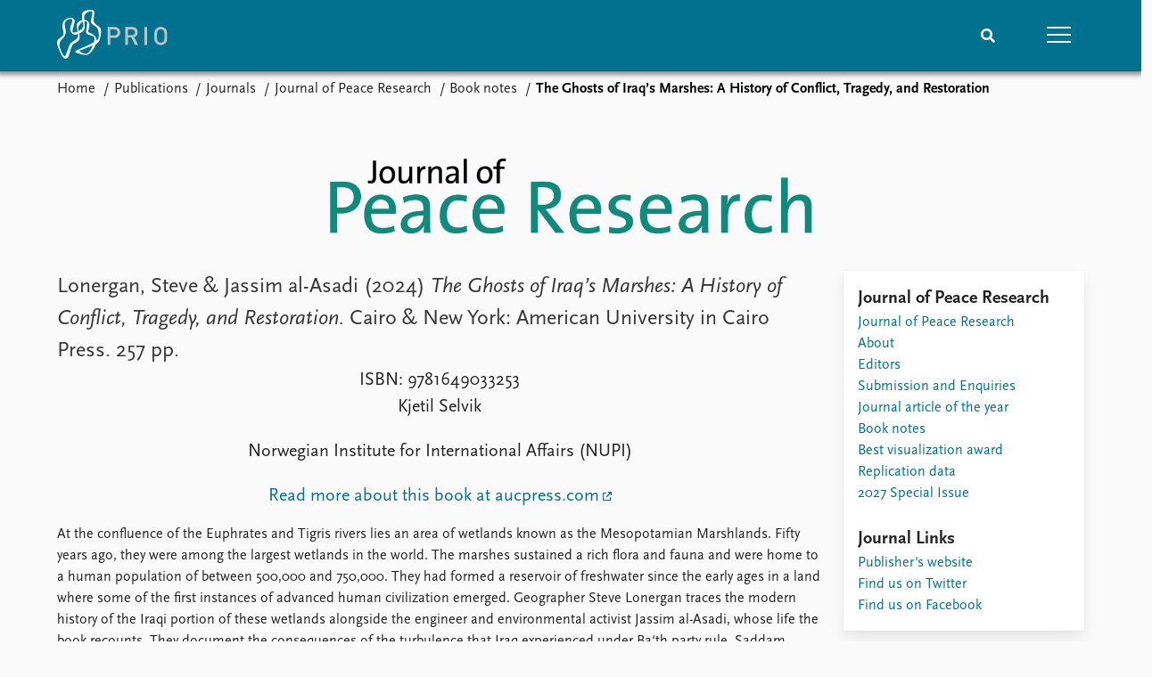

--- FILE ---
content_type: text/html; charset=utf-8
request_url: https://www.prio.org/journals/jpr/booknotes/400
body_size: 8661
content:
<!DOCTYPE html>

<html lang="en"><head><base href="/">
    <meta charset="utf-8">
    <meta name="viewport" content="width=device-width, initial-scale=1.0">
    
    <link type="text/css" rel="stylesheet" href="/css/vendor.min.css?v=4.0.214.0" />
    <link type="text/css" rel="stylesheet" href="/css/prio.css?v=4.0.214.0" />
    
    <link rel="icon" type="image/svg+xml" href="/favicon.svg">
    <link rel="icon" type="image/png" href="/favicon.png">
    <link rel="apple-touch-icon" sizes="180x180" href="/apple-touch-icon.png">
    <link rel="icon" type="image/png" sizes="32x32" href="/favicon-32x32.png">
    <link rel="icon" type="image/png" sizes="16x16" href="/favicon-16x16.png">
    <link rel="manifest" href="/site.webmanifest">
    <link rel="mask-icon" href="/safari-pinned-tab.svg" color="#5bbad5">
    <meta name="msapplication-TileColor" content="#00aba9">
    <meta name="theme-color" content="#ffffff">

    
    <!--Blazor:{"type":"server","prerenderId":"a17ba464200242f194cf3b4cbb41ea50","key":{"locationHash":"77D12F14A8105320B1AAED6AE7E689DA0EC4483270A645E84079EAA0FFDF550D:15","formattedComponentKey":""},"sequence":0,"descriptor":"CfDJ8KvhykDWN/ZMn\u002B/Eyfzh3cJjfLzrvrQae5BKmQflR38koMJI9Z2eIsh6pMbKVX8\u002BPVYd/JxEsgy6F9\u002Bz6CJ2NWsvxtP0qyeg0LDZGMsheZ0kR3/O10MToQ3s56OPUJtf\u002BVi6rApO055lyy58ysL\u002BH4Ft8\u002BG\u002Br8CDKpJ/NS1dq03vWJjpe52iw2FDavxtP8eQsgmw5TACjGhEf2ESQgB8KFsIPE5A7HqDT3iu/91rVLca1lz\u002BR5R5u9dbLE/p/d2ZO1JKwP6/7FRGZdM9J0gCTN14QGNXmgz4WcHnCgNqLIAMp6GMiWaC8/jf0i1yINcYiwGLygnu7uW/CkDB3k767EjFCDwczdame5uj3feeBK1popAmH4lwhTb7skY0xI0jYr\u002BN5BZEfH1Jqt/hNBqYbAA/Mz\u002B656VJMbtEGHQH3zhL4sumGo1bVgJYswj9oMd86ZvCumPifCq3mIo2i\u002BamQ\u002BV5PoJSPx0zON\u002B82ETrGchtI2x48hi2BlvBZZXhjCTSd8KBLhHLRT\u002BDf5DMfeNmdmeAns5nrLqGz49C2r5fIjubToLTIZsbUNtF4ceFoqzfns5TVEZ6j00T8r4O1IuSKp0="}--><title>The Ghosts of Iraq&#x2019;s Marshes: A History of Conflict, Tragedy, and Restoration &#x2013; Peace Research Institute Oslo (PRIO)</title>

    <meta property="twitter:site" content="@PRIOresearch">
    <meta property="twitter:title" content="The Ghosts of Iraq&#x2019;s Marshes: A History of Conflict, Tragedy, and Restoration &#x2013; Peace Research Institute Oslo (PRIO)" />
    <meta property="og:title" content="The Ghosts of Iraq&#x2019;s Marshes: A History of Conflict, Tragedy, and Restoration &#x2013; Peace Research Institute Oslo (PRIO)" />
    <meta property="og:type" content="website" /><!-- JSONLD: Organization --><script type="application/ld+json">{"foundingDate":1959,"name":"Peace Research Institute Oslo (PRIO)","logo":"https://www.prio.org/img/network/prio.png","description":"The Peace Research Institute Oslo (PRIO) is a private research institution in peace and conflict studies, based in Oslo, Norway, with around 100 employees. It was founded in 1959 by a group of Norwegian researchers led by Johan Galtung, who was also the institute\u0027s first director (1959\u20131969). It publishes the Journal of Peace Research, also founded by Johan Galtung.","legalName":"Peace Research Institute Oslo","founders":[{"name":"Johan Galtung","@type":"Person"}],"address":{"streetAddress":"Hausmanns gate 3","addressLocality":"Oslo","postalCode":"N-0186","addressRegion":"Oslo","addressCountry":"NO"},"contactPoint":{"telephone":"\u002B4722547700","email":"mail@prio.org","@type":"ContactPoint"},"sameAs":["https://twitter.com/PRIOresearch","https://www.facebook.com/PRIO.org","https://www.instagram.com/prioresearch"],"@context":"http://schema.org/","url":"https://www.prio.org/","@id":"https://www.prio.org/#Organization","@type":"Organization"}</script><!-- JSONLD: BreadcrumbList --><script type="application/ld+json">{"itemListElement":[{"item":"https://www.prio.org/","name":"Home","position":1,"@type":"ListItem"},{"item":"https://www.prio.org/publications","name":"Publications","position":2,"@type":"ListItem"},{"item":"https://www.prio.org/journals","name":"Journals","position":3,"@type":"ListItem"},{"item":"https://www.prio.org/journals/jpr","name":"Journal of Peace Research","position":4,"@type":"ListItem"},{"item":"https://www.prio.org/journals/jpr/booknotes","name":"Book notes","position":5,"@type":"ListItem"}],"@context":"http://schema.org/","url":"https://www.prio.org/journals/jpr/booknotes/400","@id":"https://www.prio.org/journals/jpr/booknotes/400#BreadcrumbList","@type":"BreadcrumbList"}</script><!--Blazor:{"prerenderId":"a17ba464200242f194cf3b4cbb41ea50"}--></head>
<body><div><!--Blazor:{"type":"server","prerenderId":"47fc850f87e741ae80fe9fbededfbac0","key":{"locationHash":"6D2FB549918F78233114267399E57F23CA5F472AD75D1B7244EC509B7DDD2CF4:19","formattedComponentKey":""},"sequence":1,"descriptor":"CfDJ8KvhykDWN/ZMn\u002B/Eyfzh3cLXDmsIYt/3eaQ5otALzg0VlNXF6nEzkwjTcsj6saL7A10asTZBa5\u002BO/EbzHT6hzI0oeK4kffrHiuPPKCc7\u002BJXo5cJ\u002BqcTGPlshmZSf8OoX85ohF4WDx5RUQhqC1SUVWTpe21tvqNY1N\u002BukNOhafW\u002BSvnkjsMcZoINK8gZRgcipLjEQ3sROCAYd01AZ0RSLBtozmGDmsnUJdHxBUt6/7Oa12ofzwtc\u002Bkv9oJXbqBleyBdSryfZea0Asp9D0vJiddXKhWnUYGYLNgiBNGojYMmnI1H91GRUoClTn3W6BCQ9Pvsh2YZb3kVhal03AUk21Opkhxj/wmwB4BXMd5RtstH7jyAX9wNm5UAiR5U1iXFAG7UtrI6BbYUzuL2rZWlvLXpo7kBhRC3BR5gUu/tDnZFoWtQ90SWW8RYKhZzhqkuKV265sXIT8DVPm5yY6zEy3y2c2xBUyjISpu8ElA4lJ5bodWy/gOo1WKphYi32fNKKb\u002BWeovQq1LYMZ\u002BdiyGXQRpMk="}-->
	<div class="app-body"><div class="app-main"><header class="header "><nav class="navbar is-fixed-top" role="navigation" aria-label="main navigation"><div class="container is-widescreen"><div class="navbar-brand" style="align-items: center"><a href="/" aria-label="Home"><img src="/img/Prio-logo-negative.svg" alt="Peace Research Institute Oslo (PRIO)" style="height:60px; padding-top: 5px;"></a></div>
            <div class="navbar-menu"><div class="navbar-end"><div class="navbar-item is-paddingless is-marginless"><script type="text/javascript" suppress-error="BL9992">
    window.setSearchFocus = function () {
        document.getElementById('prio-topnav-search').focus();
    };
</script>

<div class="field search-component has-addons prio-search-box ">
    <div class="control">
        <input id="prio-topnav-search" class="input" type="text" title="Search term" placeholder="Enter search query" />
    </div>
    <div class="control">
        <a class="button has-text-white is-primary" aria-label="Search">
            <i class="fas fa-search">
            </i>
        </a>
    </div>
</div></div><div class="navbar-item is-paddingless is-marginless"><a role="button" __internal_preventDefault_onclick class="navbar-burger is-primary " aria-label="menu"><span></span>
                            <span></span>
                            <span></span></a></div></div></div></div></nav>

    <div class=" nav-menu"><section class="section"><div class="container is-widescreen"><div class="columns is-multiline is-mobile"><div class="column is-6-mobile"><div class="nav-item"><a class="nav-link" href="/">Home</a></div>
                            <ul class="sub-menu"><li class="nav-item"><a class="nav-link" href="/subscribe">Subscribe to updates</a></li></ul></div><div class="column is-6-mobile"><div class="nav-item"><a class="nav-link" href="/news">News</a></div>
                            <ul class="sub-menu"><li class="nav-item"><a class="nav-link" href="/news">Latest news</a></li><li class="nav-item"><a class="nav-link" href="/news/media">Media centre</a></li><li class="nav-item"><a class="nav-link" href="/podcasts">Podcasts</a></li><li class="nav-item"><a class="nav-link" href="/news/archive">News archive</a></li><li class="nav-item"><a class="nav-link" href="/nobellist">Nobel Peace Prize list</a></li></ul></div><div class="column is-6-mobile"><div class="nav-item"><a class="nav-link" href="/events">Events</a></div>
                            <ul class="sub-menu"><li class="nav-item"><a class="nav-link" href="/events">Upcoming events</a></li><li class="nav-item"><a class="nav-link" href="/events/recorded">Recorded events</a></li><li class="nav-item"><a class="nav-link" href="/events/peaceaddress">Annual Peace Address</a></li><li class="nav-item"><a class="nav-link" href="/events/archive">Event archive</a></li></ul></div><div class="column is-6-mobile"><div class="nav-item"><a class="nav-link" href="/research">Research</a></div>
                            <ul class="sub-menu"><li class="nav-item"><a class="nav-link" href="/research">Overview</a></li><li class="nav-item"><a class="nav-link" href="/research/topics">Topics</a></li><li class="nav-item"><a class="nav-link" href="/projects">Projects</a></li><li class="nav-item"><a class="nav-link" href="/projects/archive">Project archive</a></li><li class="nav-item"><a class="nav-link" href="/research/funders">Funders</a></li><li class="nav-item"><a class="nav-link" href="/research/locations">Locations</a></li><li class="nav-item"><a class="nav-link" href="/education">Education</a></li></ul></div><div class="column is-6-mobile"><div class="nav-item"><a class="nav-link" href="/publications">Publications</a></div>
                            <ul class="sub-menu"><li class="nav-item"><a class="nav-link" href="/publications">Latest publications</a></li><li class="nav-item"><a class="nav-link" href="/publications/archive">Publication archive</a></li><li class="nav-item"><a class="nav-link" href="/comments">Commentary</a></li><li class="nav-item"><a class="nav-link" href="/newsletters">Newsletters</a></li><li class="nav-item"><a class="nav-link" href="/journals">Journals</a></li></ul></div><div class="column is-6-mobile"><div class="nav-item"><a class="nav-link" href="/people">People</a></div>
                            <ul class="sub-menu"><li class="nav-item"><a class="nav-link" href="/people">Current staff</a></li><li class="nav-item"><a class="nav-link" href="/people/alphabetical">Alphabetical list</a></li><li class="nav-item"><a class="nav-link" href="/people/board">PRIO board</a></li><li class="nav-item"><a class="nav-link" href="/people/globalfellows">Global Fellows</a></li><li class="nav-item"><a class="nav-link" href="/people/practitionersinresidence">Practitioners in Residence</a></li></ul></div><div class="column is-6-mobile"><div class="nav-item"><a class="nav-link" href="/data">Data</a></div>
                            <ul class="sub-menu"><li class="nav-item"><a class="nav-link" href="/data">Datasets</a></li><li class="nav-item"><a class="nav-link" href="/data/replication">Replication data</a></li></ul></div><div class="column is-6-mobile"><div class="nav-item"><a class="nav-link" href="/about">About PRIO</a></div>
                            <ul class="sub-menu"><li class="nav-item"><a class="nav-link" href="/about">About PRIO</a></li><li class="nav-item"><a class="nav-link" href="/about/annualreports">Annual reports</a></li><li class="nav-item"><a class="nav-link" href="/about/careers">Careers</a></li><li class="nav-item"><a class="nav-link" href="/about/library">Library</a></li><li class="nav-item"><a class="nav-link" href="/about/howtofind">How to find</a></li><li class="nav-item"><a class="nav-link" href="/about/contact">Contact</a></li><li class="nav-item"><a class="nav-link" href="/about/intranet">Intranet</a></li><li class="nav-item"><a class="nav-link" href="/about/faq">FAQ</a></li><li class="nav-item"><a class="nav-link" href="/about/partnerships">Support us</a></li></ul></div></div></div></section></div></header>
				<div class="container is-widescreen">
    <nav class="breadcrumb">
        <ul>
                <li><a href="/" class="active" aria-current="page">Home</a></li>
            
                <li><a href="/publications">Publications</a></li>
            
                <li><a href="/journals" class="active" aria-current="page">Journals</a></li>
            
                <li><a href="/journals/jpr" class="active" aria-current="page">Journal of Peace Research</a></li>
            
                <li><a href="/journals/jpr/booknotes" class="active" aria-current="page">Book notes</a></li>
            
                <li class="is-active"><a __internal_preventDefault_onclick disabled="disabled" href="#" aria-current="page">The Ghosts of Iraq&#x2019;s Marshes: A History of Conflict, Tragedy, and Restoration</a></li>
            </ul>
    </nav>
</div>

<section class="section"><div class="container is-widescreen"><div class="journal-page block"><figure class="block is-flex is-justify-content-center journal-logo">    <img src="https://cdn.cloud.prio.org/images/0cdf8fe4407a4166ae259927c0d16a42.png?" alt="" />

</figure>
        <div class="columns reverse-columns"><div class="column is-three-quarters"><div class="journal-title"><h3><div><p>Lonergan, Steve &amp; Jassim al-Asadi (2024) <em>The Ghosts of Iraq’s Marshes: A History of Conflict, Tragedy, and Restoration.</em> Cairo &amp; New York: American University in Cairo Press. 257 pp.</p>
</div></h3></div><article class="content"><div class="article-body"><div class="book-notes-info"><div><div class="content"><p>ISBN: 9781649033253</p>
</div></div>
                <p>Kjetil Selvik</p>
                <p>Norwegian Institute for International Affairs (NUPI)</p>
                <p><a target="_blank" href="https://aucpress.com/9781649033253/">Read more about this book at aucpress.com</a></p></div>
            <div><div class="content"><p>At the confluence of the Euphrates and Tigris rivers lies an area of wetlands known as the Mesopotamian Marshlands. Fifty years ago, they were among the largest wetlands in the world. The marshes sustained a rich flora and fauna and were home to a human population of between 500,000 and 750,000. They had formed a reservoir of freshwater since the early ages in a land where some of the first instances of advanced human civilization emerged. Geographer Steve Lonergan traces the modern history of the Iraqi portion of these wetlands alongside the engineer and environmental activist Jassim al-Asadi, whose life the book recounts. They document the consequences of the turbulence that Iraq experienced under Ba‘th party rule, Saddam Hussein’s dictatorship, the war with Iran, the invasion of Kuwait, the 1991 uprisings, the 2003 US occupation, and the present feckless state. Saddam deliberately dried up the marshes in 1992 as punishment for the Southern Iraqi Shia population, who had revolted against his regime. Although they were reflooded in 2003, lingering problems resulting from oil and agricultural production, upstream dam construction, especially in Turkey and Iran, environmental changes, and government mismanagement have reduced the marshes to a shadow of what they used to be. The authors relate this tragedy as a story where they weave together the wetland civilization's history, traditions, and mythology with gripping and dramatic tales from individuals’ lives in the present. The book has beautiful prose and illustrations, making it as engaging to read as the destruction caused by man arouses sorrow.</p>
</div></div></div></article></div>
            <div class="column"><div class="card card-content-padding"><h4>Journal of Peace Research</h4>
        <ul class="block"><li><a href="/journals/jpr">Journal of Peace Research</a></li><li><a href="/journals/jpr/about">About</a></li><li><a href="/journals/jpr/editors">Editors</a></li><li><a href="/journals/jpr/submissions">Submission and Enquiries</a></li><li><a href="/journals/jpr/articleoftheyear">Journal article of the year</a></li><li><a href="/journals/jpr/booknotes">Book notes</a></li><li><a href="/journals/jpr/visualizationaward">Best visualization award</a></li><li><a href="/journals/jpr/replicationdata">Replication data</a></li><li><a href="/journals/jpr/s/4">2027 Special Issue</a></li></ul><h4>Journal Links</h4>
            <ul><li><a href="https://academic.oup.com/jpr">Publisher&#x27;s website</a></li><li><a href="https://twitter.com/jpr_journal">Find us on Twitter</a></li><li><a href="https://www.facebook.com/peaceresearch">Find us on Facebook</a></li></ul></div></div></div></div></div></section></div>

			<div class="app-footer"><div class=" columns network-links"><div class="column is-full"><a href="https://www.prio.org" aria-label="PRIO website" b-i0f2o3q1qe>
    <img src="/_content/PRIO.Public.Web.Components.Elements.Network/img/prio.png" alt="PRIO logo" b-i0f2o3q1qe>
</a>
<a href="https://cyprus.prio.org" aria-label="PRIO Cyprus Centre website" b-i0f2o3q1qe>
    <img src="/_content/PRIO.Public.Web.Components.Elements.Network/img/cyprus.png" alt="PRIO Cyprus Centre logo" b-i0f2o3q1qe>
</a>
<a href="https://gps.prio.org" aria-label="PRIO Centre on Gender, Peace and Security website" b-i0f2o3q1qe>
    <img src="/_content/PRIO.Public.Web.Components.Elements.Network/img/gps.png" alt="PRIO Centre on Gender, Peace and Security logo" b-i0f2o3q1qe>
</a>
<a href="https://mideast.prio.org" aria-label="PRIO Middle East Centre website" b-i0f2o3q1qe>
    <img src="/_content/PRIO.Public.Web.Components.Elements.Network/img/mideast.png" alt="PRIO Middle East Centre logo" b-i0f2o3q1qe>
</a>
<a href="https://ccc.prio.org" aria-label="PRIO Centre on Culture, Conflict and Coexistence website" b-i0f2o3q1qe>
    <img src="/_content/PRIO.Public.Web.Components.Elements.Network/img/ccc.png" alt="PRIO Centre on Culture, Conflict and Coexistence logo" b-i0f2o3q1qe>
</a>
<a href="https://migration.prio.org" aria-label="PRIO Migration Centre website" b-i0f2o3q1qe>
    <img src="/_content/PRIO.Public.Web.Components.Elements.Network/img/migration.png" alt="PRIO Migration Centre logo" b-i0f2o3q1qe>
</a></div></div>
<footer class="footer"><div class="container is-widescreen"><div class="columns is-multiline"><div class="column is-full-touch is-half"><div class="pb-4"><h3 class="is-primary">Independent – International – Interdisciplinary</h3>
                    <p>The Peace Research Institute Oslo (PRIO) conducts research on the conditions for peaceful relations between states, groups and people.</p></div>
                <div class="pb-4"><h3 class="is-primary">Subscribe to updates</h3>
                    <a class="button subscribe" href="/subscribe"><span>Subscribe to updates from PRIO</span></a></div></div>
            <div class="column is-half-tablet is-one-quarter"><h4 class="is-primary">About PRIO</h4><ul class="nav-menu"><li class="nav-item"><a class="nav-link" href="/about">About PRIO</a></li><li class="nav-item"><a class="nav-link" href="/about/annualreports">Annual reports</a></li><li class="nav-item"><a class="nav-link" href="/about/careers">Careers</a></li><li class="nav-item"><a class="nav-link" href="/about/library">Library</a></li><li class="nav-item"><a class="nav-link" href="/about/howtofind">How to find</a></li><li class="nav-item"><a class="nav-link" href="/about/contact">Contact</a></li><li class="nav-item"><a class="nav-link" href="/about/intranet">Intranet</a></li><li class="nav-item"><a class="nav-link" href="/about/faq">FAQ</a></li><li class="nav-item"><a class="nav-link" href="/about/partnerships">Support us</a></li></ul></div>

            <div class="column is-half-tablet is-one-quarter"><div><a href="https://www.facebook.com/PRIO.org" target="_blank"><img class="icon" alt="Facebook logo" src="../img/facebook-icon.svg">PRIO.org on Facebook
                    </a>
                    <a href="https://twitter.com/PRIOresearch" target="_blank"><img class="icon" alt="X logo" src="../img/x-icon.svg">PRIOresearch on X
                    </a>
                    <a href="https://www.instagram.com/prioresearch" target="_blank"><img class="icon" alt="Instagram logo" src="../img/instagram-icon.svg">PRIOresearch on Instagram
                    </a>
                    <a href="https://no.linkedin.com/company/prio" target="_blank"><img class="icon" alt="LinkedIn logo" src="../img/linkedin-icon.svg">PRIO on LinkedIn
                    </a>
                    <a href="https://github.com/prio-data" target="_blank"><img class="icon" alt="GitHub logo" src="../img/github-icon.svg">prio-data on GitHub
                    </a></div>
                <div class="margin-top-1"><p><a>Click here to log in</a></p><a href="/about/privacy">Privacy Policy</a><p>© 2026 PRIO.org</p></div></div></div></div></footer></div></div>


    <!--Blazor:{"prerenderId":"47fc850f87e741ae80fe9fbededfbac0"}--></div>

    <div id="blazor-error-ui"><environment include="Staging,Production">
            An error has occurred. This application may no longer respond until reloaded.
        </environment>
        <environment include="Development">
            An unhandled exception has occurred. See browser dev tools for details.
        </environment>
        <a href class="reload">Reload</a>
        <a class="dismiss">🗙</a></div>

    <script src="_framework/blazor.web.js" autostart="false"></script>
    <script>
        Blazor.start({
            circuit: {
                reconnectionOptions: {
                    maxRetries: 12,
                    retryIntervalMilliseconds: 2000
                }
            }
        });
    </script></body></html><!--Blazor-Server-Component-State:CfDJ8KvhykDWN/ZMn+/Eyfzh3cILGYeJxkp0ZjM400+ii9S9UuQJJBSNilRgd9bp2p4nOFNTctzNVJ2pmcinuJ4QkyJtesImU5spbA9uDxv61EZiU3GfeQIAVyO8DrIi3KjyBS0MF6aNKFihPrFcSeFsvIQHxRGrS7bhxGRZmO6p4OK2DhqLAT7Bp3maKJPm+O99BfS08U7l3xG3/jVPeUUYlHttiWb8L0KSY6JHNKDIEg4VoJqP/hEQMwUBXBC2PrGmebwmhhdYGX6t0adt7gk+e+eyvg/xe4XVlDxFmYqRIO1MJ16i17yq/tDbnQ7x3voqF1b8kwK8GNr2p4dNahMtDS/30/tjBpEQoIzxf2ptFwuJQ828HsvmUSWVzLKXwK/UNk0fOnlg55lpZPrsdMwrTqcRp1I+gfc5Y60qKufmTvRQmv6Lyme+85ZJIWqd8Xo4tIqgQ4ruf6eqIkNe2l+cr3h/tvKDLmj9DCmaIoG4fcGVG6kMLF8gcDELV0HYNuXB/VHwAb37D02C+X+p8DZt17DIxw/kIng+NVTTuYb2+3h6--><!--Blazor-WebAssembly-Component-State:[base64]-->